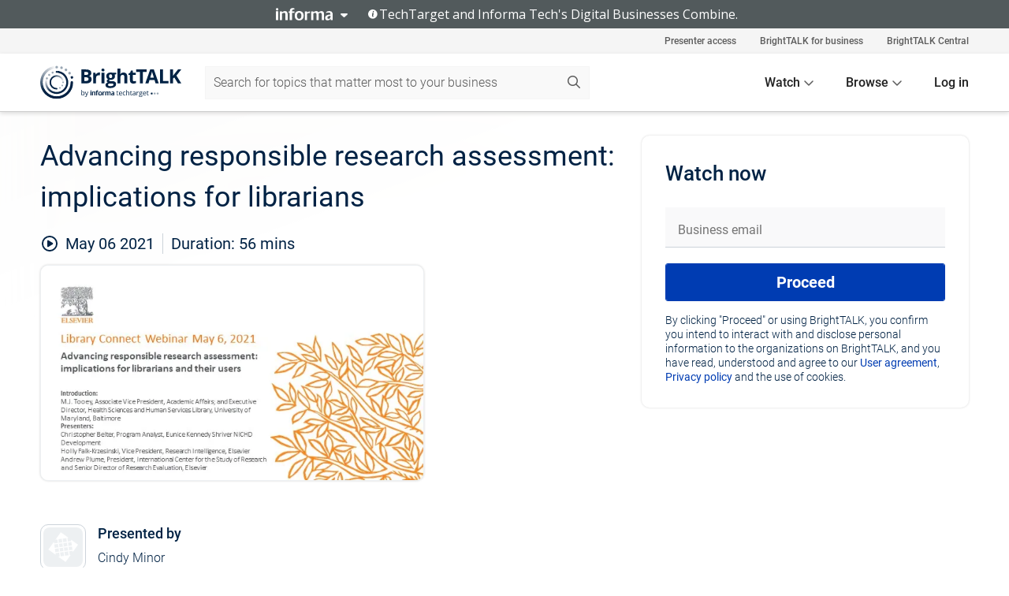

--- FILE ---
content_type: text/html; charset=utf-8
request_url: https://www.brighttalk.com/webcast/9995/476126
body_size: 14199
content:
<!DOCTYPE html><html lang="en"><head><meta charSet="utf-8"/><link rel="icon" type="image/png" href="https://assets.brighttalk.com/images/favicon.ico?nocache=1"/><link rel="apple-touch-icon" href="https://assets.brighttalk.com/images/favicon-apple-touch-icon.png?nocache=1"/><link rel="canonical" href="https://www.brighttalk.com/webcast/9995/476126"/><title>Advancing responsible research assessment: implications for librarians</title><meta name="description" content="Research assessment should not be centered solely on bibliometrics such as publication and citation metrics but should encompass other measures that add..."/><meta property="og:type" content="website"/><meta name="og:title" property="og:title" content="Advancing responsible research assessment: implications for librarians"/><meta name="og:description" property="og:description" content="Research assessment should not be centered solely on bibliometrics such as publication and citation metrics but should encompass other measures that address the broad range of assessment-related questions. These cover research inputs, outputs and outcomes, such as funding, collaboration, usage, commercialization and the adoption of innovation. As more diverse data sources and metrics are used, a richer and more informative picture of research emerges.

The International Center for the Study of Research (ICSR) was established by Elsevier in 2019 with a mission to further the study of research and thus to contribute to the evidence base supporting the practice of research strategy, evaluation and policy. In 2020, ICSR and Elsevier signed the Declaration on Research Assessment (DORA) and endorsed the Leiden Manifesto for Research Metrics, two internationally-recognized statements of best practice in responsible research assessment.

In this Library Connect webinar, Christopher Belter will discuss what responsible research assessment might look like in practice for a large biomedical funding agency. ICSR staff members Andrew Plume and Holly Falk-Krzesinski will then discuss the recommendations of both DORA and the Leiden Manifesto and their implications for Elsevier as well as for librarians and their users.

Introduction:    
M.J. Tooey, Associate Vice President, Academic Affairs and Executive Director, Health Sciences and Human Services Library, University of Maryland, Baltimore
Presenters:         
Christopher Belter, Program Analyst, Eunice Kennedy Shriver NICHD Development                             
Holly Falk-Krzesinski, Vice President, Research Intelligence, Elsevier
Andrew Plume, President, International Center for the Study of Research; and Senior Director of Research Evaluation, Elsevier"/><meta property="og:site_name" content="BrightTALK"/><meta property="og:url" content="https://www.brighttalk.com/webcast/9995/476126"/><meta name="brighttalk-channel-id" content="9995"/><meta name="brighttalk-page-architecture" content="react"/><meta name="brighttalk-page-name" content="webcast"/><meta name="brighttalk-content-status" content="recorded"/><meta name="brighttalk-community" content="IT Security"/><meta name="brighttalk-community-parent" content="Information Technology"/><meta name="twitter:card" content="summary"/><meta name="twitter:title" content="Advancing responsible research assessment: implications for librarians"/><meta name="twitter:description" content="Research assessment should not be centered solely on bibliometrics such as publication and citation metrics but should encompass other measures that address the broad range of assessment-related questions. These cover research inputs, outputs and outcomes, such as funding, collaboration, usage, commercialization and the adoption of innovation. As more diverse data sources and metrics are used, a richer and more informative picture of research emerges.

The International Center for the Study of Research (ICSR) was established by Elsevier in 2019 with a mission to further the study of research and thus to contribute to the evidence base supporting the practice of research strategy, evaluation and policy. In 2020, ICSR and Elsevier signed the Declaration on Research Assessment (DORA) and endorsed the Leiden Manifesto for Research Metrics, two internationally-recognized statements of best practice in responsible research assessment.

In this Library Connect webinar, Christopher Belter will discuss what responsible research assessment might look like in practice for a large biomedical funding agency. ICSR staff members Andrew Plume and Holly Falk-Krzesinski will then discuss the recommendations of both DORA and the Leiden Manifesto and their implications for Elsevier as well as for librarians and their users.

Introduction:    
M.J. Tooey, Associate Vice President, Academic Affairs and Executive Director, Health Sciences and Human Services Library, University of Maryland, Baltimore
Presenters:         
Christopher Belter, Program Analyst, Eunice Kennedy Shriver NICHD Development                             
Holly Falk-Krzesinski, Vice President, Research Intelligence, Elsevier
Andrew Plume, President, International Center for the Study of Research; and Senior Director of Research Evaluation, Elsevier"/><meta name="twitter:site" content="BrightTALK"/><meta name="twitter:creator" content=""/><meta property="og:image" content="https://cdn.brighttalk.com/ams/california/images/communication/san/476126/preview_1620277671.png?width=640&amp;height=360"/><meta name="twitter:image" content="https://cdn.brighttalk.com/ams/california/images/communication/san/476126/preview_1620277671.png?width=640&amp;height=360"/><meta name="viewport" content="initial-scale=1.0, width=device-width"/><meta name="robots" content="index,follow"/><script type="application/ld+json">{"@context":"https://schema.org","@type":"Event","name":"Advancing responsible research assessment: implications for librarians","description":"Research assessment should not be centered solely on bibliometrics such as publication and citation metrics but should encompass other measures that address the broad range of assessment-related questions. These cover research inputs, outputs and outcomes, such as funding, collaboration, usage, commercialization and the adoption of innovation. As more diverse data sources and metrics are used, a richer and more informative picture of research emerges.\n\nThe International Center for the Study of Research (ICSR) was established by Elsevier in 2019 with a mission to further the study of research and thus to contribute to the evidence base supporting the practice of research strategy, evaluation and policy. In 2020, ICSR and Elsevier signed the Declaration on Research Assessment (DORA) and endorsed the Leiden Manifesto for Research Metrics, two internationally-recognized statements of best practice in responsible research assessment.\n\nIn this Library Connect webinar, Christopher Belter will discuss what responsible research assessment might look like in practice for a large biomedical funding agency. ICSR staff members Andrew Plume and Holly Falk-Krzesinski will then discuss the recommendations of both DORA and the Leiden Manifesto and their implications for Elsevier as well as for librarians and their users.\n\nIntroduction:    \nM.J. Tooey, Associate Vice President, Academic Affairs and Executive Director, Health Sciences and Human Services Library, University of Maryland, Baltimore\nPresenters:         \nChristopher Belter, Program Analyst, Eunice Kennedy Shriver NICHD Development                             \nHolly Falk-Krzesinski, Vice President, Research Intelligence, Elsevier\nAndrew Plume, President, International Center for the Study of Research; and Senior Director of Research Evaluation, Elsevier","about":"Research assessment should not be centered solely on bibliometrics such as publication and citation metrics but should encompass other measures that address the broad range of assessment-related questions. These cover research inputs, outputs and outcomes, such as funding, collaboration, usage, commercialization and the adoption of innovation. As more diverse data sources and metrics are used, a richer and more informative picture of research emerges.\n\nThe International Center for the Study of Research (ICSR) was established by Elsevier in 2019 with a mission to further the study of research and thus to contribute to the evidence base supporting the practice of research strategy, evaluation and policy. In 2020, ICSR and Elsevier signed the Declaration on Research Assessment (DORA) and endorsed the Leiden Manifesto for Research Metrics, two internationally-recognized statements of best practice in responsible research assessment.\n\nIn this Library Connect webinar, Christopher Belter will discuss what responsible research assessment might look like in practice for a large biomedical funding agency. ICSR staff members Andrew Plume and Holly Falk-Krzesinski will then discuss the recommendations of both DORA and the Leiden Manifesto and their implications for Elsevier as well as for librarians and their users.\n\nIntroduction:    \nM.J. Tooey, Associate Vice President, Academic Affairs and Executive Director, Health Sciences and Human Services Library, University of Maryland, Baltimore\nPresenters:         \nChristopher Belter, Program Analyst, Eunice Kennedy Shriver NICHD Development                             \nHolly Falk-Krzesinski, Vice President, Research Intelligence, Elsevier\nAndrew Plume, President, International Center for the Study of Research; and Senior Director of Research Evaluation, Elsevier","startDate":"2021-05-06T15:00:00Z","endDate":"2021-05-06T15:00:56.000Z","url":"https://www.brighttalk.com/webcast/9995/476126","duration":"PT0H0M56S","location":{"@type":"VirtualLocation","name":"BrightTALK","url":"https://www.brighttalk.com/webcast/9995/476126","description":"Research assessment should not be centered solely on bibliometrics such as publication and citation metrics but should encompass other measures that address the broad range of assessment-related questions. These cover research inputs, outputs and outcomes, such as funding, collaboration, usage, commercialization and the adoption of innovation. As more diverse data sources and metrics are used, a richer and more informative picture of research emerges.\n\nThe International Center for the Study of Research (ICSR) was established by Elsevier in 2019 with a mission to further the study of research and thus to contribute to the evidence base supporting the practice of research strategy, evaluation and policy. In 2020, ICSR and Elsevier signed the Declaration on Research Assessment (DORA) and endorsed the Leiden Manifesto for Research Metrics, two internationally-recognized statements of best practice in responsible research assessment.\n\nIn this Library Connect webinar, Christopher Belter will discuss what responsible research assessment might look like in practice for a large biomedical funding agency. ICSR staff members Andrew Plume and Holly Falk-Krzesinski will then discuss the recommendations of both DORA and the Leiden Manifesto and their implications for Elsevier as well as for librarians and their users.\n\nIntroduction:    \nM.J. Tooey, Associate Vice President, Academic Affairs and Executive Director, Health Sciences and Human Services Library, University of Maryland, Baltimore\nPresenters:         \nChristopher Belter, Program Analyst, Eunice Kennedy Shriver NICHD Development                             \nHolly Falk-Krzesinski, Vice President, Research Intelligence, Elsevier\nAndrew Plume, President, International Center for the Study of Research; and Senior Director of Research Evaluation, Elsevier","image":"https://cdn.brighttalk.com/ams/california/images/communication/san/476126/preview_1620277671.png?width=640&amp;height=360"},"image":"https://cdn.brighttalk.com/ams/california/images/communication/san/476126/preview_1620277671.png?width=640&amp;height=360","performer":"Cindy Minor","organizer":{"@type":"Organization","name":"Library Connect","description":"Library Connect webinars feature library professionals, researchers and product experts. In the series, they discuss best practices, professional experiences, and new trends and topics within library and information science.","url":"https://www.elsevier.com/connect/library-connect/webinars"},"eventAttendanceMode":"OnlineEventAttendanceMode","eventStatus":"EventScheduled","aggregateRating":{"@type":"AggregateRating","bestRating":"5","worstRating":"1","ratingValue":"4.8","ratingCount":"9"}}</script><script async="" src="https://unpkg.com/date-time-format-timezone@latest/build/browserified/date-time-format-timezone-complete-min.js"></script><style type="text/css">

    #cmp-banner {
      position: fixed;
      bottom: 0;
      left: 0;
      z-index: 1200;
    }
    @media (min-width: 960px) {
      #cmp-banner {
        bottom: 20px;
        left: 20px;
      }
    }
    #cmp-banner:empty {
      display: none;
    }

  </style><script type="text/javascript">
	"use strict";function _typeof(t){return(_typeof="function"==typeof Symbol&&"symbol"==typeof Symbol.iterator?function(t){return typeof t}:function(t){return t&&"function"==typeof Symbol&&t.constructor===Symbol&&t!==Symbol.prototype?"symbol":typeof t})(t)}!function(){var t=function(){var t,e,o=[],n=window,r=n;for(;r;){try{if(r.frames.__tcfapiLocator){t=r;break}}catch(t){}if(r===n.top)break;r=r.parent}t||(!function t(){var e=n.document,o=!!n.frames.__tcfapiLocator;if(!o)if(e.body){var r=e.createElement("iframe");r.style.cssText="display:none",r.name="__tcfapiLocator",e.body.appendChild(r)}else setTimeout(t,5);return!o}(),n.__tcfapi=function(){for(var t=arguments.length,n=new Array(t),r=0;r<t;r++)n[r]=arguments[r];if(!n.length)return o;"setGdprApplies"===n[0]?n.length>3&&2===parseInt(n[1],10)&&"boolean"==typeof n[3]&&(e=n[3],"function"==typeof n[2]&&n[2]("set",!0)):"ping"===n[0]?"function"==typeof n[2]&&n[2]({gdprApplies:e,cmpLoaded:!1,cmpStatus:"stub"}):o.push(n)},n.addEventListener("message",(function(t){var e="string"==typeof t.data,o={};if(e)try{o=JSON.parse(t.data)}catch(t){}else o=t.data;var n="object"===_typeof(o)&&null!==o?o.__tcfapiCall:null;n&&window.__tcfapi(n.command,n.version,(function(o,r){var a={__tcfapiReturn:{returnValue:o,success:r,callId:n.callId}};t&&t.source&&t.source.postMessage&&t.source.postMessage(e?JSON.stringify(a):a,"*")}),n.parameter)}),!1))};"undefined"!=typeof module?module.exports=t:t()}();

	(function () { var e = false; var c = window; var t = document; function r() { if (!c.frames["__uspapiLocator"]) { if (t.body) { var a = t.body; var e = t.createElement("iframe"); e.style.cssText = "display:none"; e.name = "__uspapiLocator"; a.appendChild(e) } else { setTimeout(r, 5) } } } r(); function p() { var a = arguments; __uspapi.a = __uspapi.a || []; if (!a.length) { return __uspapi.a } else if (a[0] === "ping") { a[2]({ gdprAppliesGlobally: e, cmpLoaded: false }, true) } else { __uspapi.a.push([].slice.apply(a)) } } function l(t) { var r = typeof t.data === "string"; try { var a = r ? JSON.parse(t.data) : t.data; if (a.__cmpCall) { var n = a.__cmpCall; c.__uspapi(n.command, n.parameter, function (a, e) { var c = { __cmpReturn: { returnValue: a, success: e, callId: n.callId } }; t.source.postMessage(r ? JSON.stringify(c) : c, "*") }) } } catch (a) { } } if (typeof __uspapi !== "function") { c.__uspapi = p; __uspapi.msgHandler = l; c.addEventListener("message", l, false) } })();

	window.__gpp_addFrame=function(e){if(!window.frames[e])if(document.body){var t=document.createElement("iframe");t.style.cssText="display:none",t.name=e,document.body.appendChild(t)}else window.setTimeout(window.__gpp_addFrame,10,e)},window.__gpp_stub=function(){var e=arguments;if(__gpp.queue=__gpp.queue||[],__gpp.events=__gpp.events||[],!e.length||1==e.length&&"queue"==e[0])return __gpp.queue;if(1==e.length&&"events"==e[0])return __gpp.events;var t=e[0],p=e.length>1?e[1]:null,s=e.length>2?e[2]:null;if("ping"===t)p({gppVersion:"1.1",cmpStatus:"stub",cmpDisplayStatus:"hidden",signalStatus:"not ready",supportedAPIs:["2:tcfeuv2","5:tcfcav1","6:uspv1","7:usnatv1","8:uscav1","9:usvav1","10:uscov1","11:usutv1","12:usctv1"],cmpId:0,sectionList:[],applicableSections:[],gppString:"",parsedSections:{}},!0);else if("addEventListener"===t){"lastId"in __gpp||(__gpp.lastId=0),__gpp.lastId++;var n=__gpp.lastId;__gpp.events.push({id:n,callback:p,parameter:s}),p({eventName:"listenerRegistered",listenerId:n,data:!0,pingData:{gppVersion:"1.1",cmpStatus:"stub",cmpDisplayStatus:"hidden",signalStatus:"not ready",supportedAPIs:["2:tcfeuv2","5:tcfcav1","6:uspv1","7:usnatv1","8:uscav1","9:usvav1","10:uscov1","11:usutv1","12:usctv1"],cmpId:0,sectionList:[],applicableSections:[],gppString:"",parsedSections:{}}},!0)}else if("removeEventListener"===t){for(var a=!1,i=0;i<__gpp.events.length;i++)if(__gpp.events[i].id==s){__gpp.events.splice(i,1),a=!0;break}p({eventName:"listenerRemoved",listenerId:s,data:a,pingData:{gppVersion:"1.1",cmpStatus:"stub",cmpDisplayStatus:"hidden",signalStatus:"not ready",supportedAPIs:["2:tcfeuv2","5:tcfcav1","6:uspv1","7:usnatv1","8:uscav1","9:usvav1","10:uscov1","11:usutv1","12:usctv1"],cmpId:0,sectionList:[],applicableSections:[],gppString:"",parsedSections:{}}},!0)}else"hasSection"===t?p(!1,!0):"getSection"===t||"getField"===t?p(null,!0):__gpp.queue.push([].slice.apply(e))},window.__gpp_msghandler=function(e){var t="string"==typeof e.data;try{var p=t?JSON.parse(e.data):e.data}catch(e){p=null}if("object"==typeof p&&null!==p&&"__gppCall"in p){var s=p.__gppCall;window.__gpp(s.command,(function(p,n){var a={__gppReturn:{returnValue:p,success:n,callId:s.callId}};e.source.postMessage(t?JSON.stringify(a):a,"*")}),"parameter"in s?s.parameter:null,"version"in s?s.version:"1.1")}},"__gpp"in window&&"function"==typeof window.__gpp||(window.__gpp=window.__gpp_stub,window.addEventListener("message",window.__gpp_msghandler,!1),window.__gpp_addFrame("__gppLocator"));

	window._sp_queue = [];
	window._sp_ = {
		config: {
			accountId: 370,
			baseEndpoint: 'https://cdn.privacy-mgmt.com',
			usnat: {
					 includeUspApi: true
			  },

			gdpr: { },
			events: {
				onMessageChoiceSelect: function (message_type, choice_id, choice_type_id) {

					// Code to make 'Accept' and 'Reject' buttons work in the CPPA banner
					if (message_type === "usnat") {
						console.log(choice_type_id);
						if (choice_type_id === 11 || choice_type_id === 13) {
							document.getElementById("cmp-banner").style.display = "none";
						}
						if (choice_type_id === 11) {
							localStorage.setItem("acceptconsent", "true");
						} else {
							localStorage.setItem("acceptconsent", "false");
						}
					} else {
						if (choice_type_id === 11) {
							localStorage.setItem("acceptconsent", "true");
						} else {
							localStorage.setItem("acceptconsent", "false");
						}
					}

				},
				onMessageReady: function() {
					console.log('[event] onMessageReady', arguments);
				},
				onMessageChoiceError: function() {
					console.log('[event] onMessageChoiceError', arguments);
				},
				onPrivacyManagerAction: function() {
					console.log('[event] onPrivacyManagerAction', arguments);
				},
				onPMCancel: function() {
					console.log('[event] onPMCancel', arguments);
				},
				onMessageReceiveData: function() {
					console.log('[event] onMessageReceiveData', arguments);
				},
				onSPPMObjectReady: function() {
					console.log('[event] onSPPMObjectReady', arguments);
				},
				onConsentReady: function (message_type, choice_type_id, choice_id, consentUUID, euconsent) {
					console.log('[event] onConsentReady', arguments);
				},
				onError: function() {
					console.log('[event] onError', arguments);
				},
			}
		}
	}
	</script><script src="https://cdn.privacy-mgmt.com/unified/wrapperMessagingWithoutDetection.js" async=""></script><meta name="next-head-count" content="31"/><script type="text/javascript">

    window.dataLayer = window.dataLayer || [];
    function gtag() { dataLayer.push(arguments); }

    //default behavior
    gtag('consent', 'default', {
      'ad_storage': 'granted',
      'analytics_storage': 'granted',
      'wait_for_update': 500
    });

    //behavior specific for end-users in the EEA
    gtag('consent', 'default', {
      'ad_storage': 'denied',
      'analytics_storage': 'denied',
      'region': ['BE', 'BG', 'CZ', 'DK', 'CY', 'LV', 'LT', 'LU', 'ES', 'FR', 'HR', 'IT', 'PL', 'PT', 'RO', 'SI', 'HU', 'MT', 'NL', 'AT', 'IS', 'LI', 'NO', 'SK', 'FI', 'SE', 'DE', 'EE', 'IE', 'EL'],
      'wait_for_update': 500
    });

  </script><script id="gtmScript" nonce="">(function(w,d,s,l,i){w[l]=w[l]||[];w[l].push({'gtm.start':
                    new Date().getTime(),event:'gtm.js'});var f=d.getElementsByTagName(s)[0],
                    j=d.createElement(s),dl=l!='dataLayer'?'&l='+l:'';j.async=true;j.src=
                    'https://www.googletagmanager.com/gtm.js?id='+i+dl;var n=d.querySelector('[nonce]');
                    n&&j.setAttribute('nonce',n.nonce||n.getAttribute('nonce'));f.parentNode.insertBefore(j,f);
                    })(window,document,'script','dataLayer','GTM-NCXH7DF');</script><meta name="brighttalk-build"/><script type="module" src="https://www.brighttalk.com/globalauth-helpercomponent/globalauth-helpercomponent.esm.js"></script><link rel="preload" href="/webcast/_next/static/css/4408fd0edb7eefd9.css" as="style"/><link rel="stylesheet" href="/webcast/_next/static/css/4408fd0edb7eefd9.css" data-n-g=""/><link rel="preload" href="/webcast/_next/static/css/158a9c16079e2671.css" as="style"/><link rel="stylesheet" href="/webcast/_next/static/css/158a9c16079e2671.css" data-n-p=""/><link rel="preload" href="/webcast/_next/static/css/ce5fea244d2c7257.css" as="style"/><link rel="stylesheet" href="/webcast/_next/static/css/ce5fea244d2c7257.css"/><noscript data-n-css=""></noscript><script defer="" nomodule="" src="/webcast/_next/static/chunks/polyfills-c67a75d1b6f99dc8.js"></script><script defer="" src="/webcast/_next/static/chunks/479.00bec7571fc3660a.js"></script><script src="/webcast/_next/static/chunks/webpack-8f384170bb4dc6de.js" defer=""></script><script src="/webcast/_next/static/chunks/framework-aeb85a5e071ca0cb.js" defer=""></script><script src="/webcast/_next/static/chunks/main-c05ad2e766969304.js" defer=""></script><script src="/webcast/_next/static/chunks/pages/_app-88b1430bbcaffaa8.js" defer=""></script><script src="/webcast/_next/static/chunks/ad54e6ef-baf8410d2a54234b.js" defer=""></script><script src="/webcast/_next/static/chunks/28455a0b-f262a48674952fe5.js" defer=""></script><script src="/webcast/_next/static/chunks/94-0fcdae1b49b3bd17.js" defer=""></script><script src="/webcast/_next/static/chunks/245-c192ff7fc3392b81.js" defer=""></script><script src="/webcast/_next/static/chunks/9-0a25cac403357889.js" defer=""></script><script src="/webcast/_next/static/chunks/pages/%5BchannelId%5D/%5BwebcastId%5D-dae8f30be3eaa549.js" defer=""></script><script src="/webcast/_next/static/2998/_buildManifest.js" defer=""></script><script src="/webcast/_next/static/2998/_ssgManifest.js" defer=""></script><style id="__jsx-1780998732">.previewImg.jsx-1780998732{background:url(https://cdn.brighttalk.com/ams/california/images/communication/san/476126/preview_1620277671.png?width=640&height=360)center center no-repeat;-webkit-filter:blur(4rem)grayscale(30%);filter:blur(4rem)grayscale(30%);opacity:.17;-webkit-background-size:cover;-moz-background-size:cover;-o-background-size:cover;background-size:cover;width:100%;height:100%;-webkit-transform:scale(1.1);-moz-transform:scale(1.1);-ms-transform:scale(1.1);-o-transform:scale(1.1);transform:scale(1.1)}</style></head><body><noscript><iframe src="https://www.googletagmanager.com/ns.html?id=GTM-NCXH7DF"
                height="0" width="0" style="display:none;visibility:hidden"></iframe></noscript><div id="__next"> <div class="InformaBanner_light__oav1_ InformaBanner_banner__5OVWh"><div class="InformaBanner_container__lAm_Y"><div class="InformaBanner_line-message__vc5WN"><button class="InformaBanner_btn-toggle__6eadl"><img class="InformaBanner_logo-text__5ZhoW" src="[data-uri]" alt="Informa Logo"/><img class="InformaBanner_icon-downArrow__iK5Eo" src="[data-uri]" alt="Toggle"/></button><p><img class="InformaBanner_icon-info__cbp6P" src="[data-uri]" alt="Info"/><span class="">TechTarget and Informa Tech&#x27;s Digital Businesses Combine.</span></p></div><div class="InformaBanner_expanded-message-detail__ZfXMh"><p class="InformaBanner_en__B2IaO InformaBanner_lead-copy__kkQ9H"><span class="">Together, we power an unparalleled network of 220+ online properties covering 10,000+ granular topics, serving an audience of 50+ million professionals with original, objective content from trusted sources. We help you gain critical insights and make more informed decisions across your business priorities.</span></p></div></div></div><div class="PageContent_app__Tw3yY"><div id="cmp-banner"></div><div class="ClientHeader_ClientHeader__Yhcmr ClientHeader_ClientHeader-basics__Tkt9O" data-preview-img="https://cdn.brighttalk.com/ams/california/images/communication/san/476126/preview_1620277671.png?width=640&amp;height=360" aria-hidden="true" data-bdd="client-header"><div class="jsx-1780998732 previewImg"></div><div class="ClientHeader_ClientHeader--Gradient___ql1Q ClientHeader_ClientHeader-basics__Tkt9O"></div></div><span><div class="GlobalHeader_global-header__7RU_n"><link rel="modulepreload" href="https://www.brighttalk.com/webcomponent/dist/brighttalk-web-components/brighttalk-web-components.esm.js"/></div></span><div class="Container_Container__cJtME PageContent_Player-Content__cuHLP"><main class="PageContent_Player-Content-Main__dT2hM" id="bt-player-content-main"><section class="Section_Section30__FyFjI"><h1 class="globalStyle_hnr__RgsYz" data-bdd="player-webcast-title">Advancing responsible research assessment: implications for librarians</h1><section class="Section_Section10__MY7SZ WebcastHeader_WebcastHeader-Subheader-Container__eoyOs" data-bdd="player-webcast-content"><div class="WebcastHeader_WebcastHeaders-wrap__ub947"><div class="WebcastHeader_WebcastHeader-Subheader__2hOd6"><div class="WebcastHeader_WebcastHeader-date-time-wrap__5DSIB"><time class="WebcastHeader_WebcastHeader-Duration__Ojp_n" data-bdd="player-webcast-duration" dateTime="56m"><span>Duration: </span><span>56<!-- --> mins</span></time></div></div><div class="WebcastHeader_WebcastHeader-Extra__mYsCW"></div></div></section><section class="Section_Section40__iljNL DefaultWebcastContent_DefaultWebcastContent--pad-right__m0r9W"><div class="PlayerPlaceholder_outer__erL98" data-bdd="player-placeholder"><div class="PlayerPlaceholder_PlayerPlaceholder__E0yEP" id="default-placeholder"><div style="--aspect-ratio:(16/9)" data-bdd="thumbnail-container" class="Thumbnail_thumbnail__nQlEr Thumbnail_thumbnail--small__tLn5m thumbnail PlayerPlaceholder_PlayerPlaceholder-ThumbnailIE__p2acC PlayerPlaceholder_PlayerPlaceholder--max-height__ylfXH PlayerPlaceholder_PlayerNoCrusor__AAgzp"><img src="https://cdn.brighttalk.com/ams/california/images/communication/san/476126/preview_1620277671.png?width=640&amp;height=360" alt="" class="Thumbnail_thumbnail-img__Odh48" data-bdd="player-placeholder-thumbnail" width="647" height="364"/></div></div></div></section><section data-bdd="player-details"><article class="DefaultWebcastContent_DefaultWebcastContent-article__NVTL1"><div class="DefaultWebcastContent_DefaultWebcastContent-ChannelLogo__PbB1y" data-bdd="player-channel-logo" aria-hidden="true"><div class="DefaultWebcastContent_Channel-Image-Wrapper__BBPXC"><img alt="Library Connect" loading="lazy" width="300" height="300" decoding="async" data-nimg="1" class="img-fluid h-100 w-100" style="color:transparent" src="/webcast/images/placeholders/brand-logo.svg"/></div></div><div class="DefaultWebcastContent_DefaultWebcastContent-Presented__pye_R"><h2 class="DefaultWebcastContent_DefaultWebcastContent-Header3__AZoDj">Presented by</h2><p class="DefaultWebcastContent_DefaultWebcastContent-P__e8prc" data-bdd="player-presenter">Cindy Minor</p></div></article><article><h2 class="DefaultWebcastContent_DefaultWebcastContent-Header3__AZoDj">About this talk</h2><div class="DefaultWebcastContent_DefaultWebcastContent-P__e8prc" data-bdd="player-body"><div class="Markdown_Markdown__kIRZG">Research assessment should not be centered solely on bibliometrics such as publication and citation metrics but should encompass other measures that address the broad range of assessment-related questions. These cover research inputs, outputs and outcomes, such as funding, collaboration, usage, commercialization and the adoption of innovation. As more diverse data sources and metrics are used, a richer and more informative picture of research emerges.

The International Center for the Study of Research (ICSR) was established by Elsevier in 2019 with a mission to further the study of research and thus to contribute to the evidence base supporting the practice of research strategy, evaluation and policy. In 2020, ICSR and Elsevier signed the Declaration on Research Assessment (DORA) and endorsed the Leiden Manifesto for Research Metrics, two internationally-recognized statements of best practice in responsible research assessment.

In this Library Connect webinar, Christopher Belter will discuss what responsible research assessment might look like in practice for a large biomedical funding agency. ICSR staff members Andrew Plume and Holly Falk-Krzesinski will then discuss the recommendations of both DORA and the Leiden Manifesto and their implications for Elsevier as well as for librarians and their users.

Introduction:    
M.J. Tooey, Associate Vice President, Academic Affairs and Executive Director, Health Sciences and Human Services Library, University of Maryland, Baltimore
Presenters:         
Christopher Belter, Program Analyst, Eunice Kennedy Shriver NICHD Development                             
Holly Falk-Krzesinski, Vice President, Research Intelligence, Elsevier
Andrew Plume, President, International Center for the Study of Research; and Senior Director of Research Evaluation, Elsevier</div></div></article></section></section><div class="ChannelInfo_channel-info-container__qA1DZ"><div class="ChannelInfo_horizontal-card__Zig9Q mb-4 row"><div class="ChannelInfo_channel-info-wrapper__M9Baq"><div class="col-md-4 ChannelInfo_channel-info-image__OBxNW"><div class="ChannelInfo_card-image-wrapper__AFlnA"><a href="https://www.brighttalk.com/channel/9995/" title="Visit Library Connect&#x27;s channel" data-bdd="channel-info-channel-link"><img alt="Library Connect" loading="lazy" width="300" height="300" decoding="async" data-nimg="1" class="img-fluid h-100 w-100 ChannelInfo_card-image__xy9wa" style="color:transparent" src="/webcast/images/placeholders/brand-logo.svg"/></a></div></div><div class="ChannelInfo_card-body__Cm7rx col-md-8"><a href="https://www.brighttalk.com/channel/9995/" title="Visit Library Connect&#x27;s channel" data-bdd="channel-info-channel-link" class="ChannelInfo_card-title-link__erJbG"><h2 class="ChannelInfo_card-title__uZ534">Library Connect</h2></a><div class="ChannelInfo_card-statistics__HDPkB"><span data-bdd="channel-info-subscribers">28738<!-- --> subscribers</span><span><span class="ChannelInfo_text-divider__IdRn6"></span>9<!-- --> talks</span></div><div class="ChannelInfo_card-strapline__hBp5d"><span width="0"><span></span><span>Partnering with the Library Community</span><span style="position:fixed;visibility:hidden;top:0;left:0">…</span></span></div><div class="ChannelInfo_card-description__vs4sW"><span width="0"><span></span><span>Library Connect webinars feature library professionals, researchers and product experts. In the series, they discuss best practices, professional experiences, and new trends and topics within library and information science.</span><span style="position:fixed;visibility:hidden;top:0;left:0">…</span></span></div></div></div></div></div><section class="Section_Section30__FyFjI RelatedTopics_RelatedTopics__J973v" data-bdd="related-topic"><div class="RelatedTopics_RelatedTopics-Label__Qc2fT" data-bdd="related-topic-header">Related topics</div><div class="RelatedTopics_RelatedTopics-Items__VQabW" data-bdd="related-topic-items"><a href="https://www.brighttalk.com/topic/libraries" class="RelatedTopics_RelatedTopics-Link__p7ZnJ" data-bdd="related-topic-0-link"><div class="RelatedTopics_RelatedTopics-Item__T42J0" data-bdd="related-topic-0-text">Libraries</div></a></div></section></main><aside class="PageContent_Player-Content-Aside__ejqAg"><div class="SidePanel_form-wrapper__XAlVE"><div class="SidePanel_globalauth-wrapper__fRQUj"><div class="SidePanel_spinner-wrapper__vIlwe"><div class="GlobalAuthSkeleton_wrapper__bWg5s"><div class="GlobalAuthSkeleton_skeleton-loader-item__QXrVE GlobalAuthSkeleton_heading__oXy64"></div><div class="GlobalAuthSkeleton_skeleton-loader-item__QXrVE GlobalAuthSkeleton_input__q43DK"></div><div class="GlobalAuthSkeleton_skeleton-loader-item__QXrVE GlobalAuthSkeleton_button__Ji96E"></div><div class="GlobalAuthSkeleton_skeleton-loader-item__QXrVE GlobalAuthSkeleton_text___CPXT"></div><div class="GlobalAuthSkeleton_privacy-text__U75_Y"><div class="GlobalAuthSkeleton_skeleton-loader-item__QXrVE GlobalAuthSkeleton_text___CPXT"></div><div class="GlobalAuthSkeleton_skeleton-loader-item__QXrVE GlobalAuthSkeleton_text___CPXT"></div><div class="GlobalAuthSkeleton_skeleton-loader-item__QXrVE GlobalAuthSkeleton_text___CPXT"></div><div class="GlobalAuthSkeleton_skeleton-loader-item__QXrVE GlobalAuthSkeleton_text___CPXT"></div><div class="GlobalAuthSkeleton_skeleton-loader-item__QXrVE GlobalAuthSkeleton_text-1__a9eLg"></div></div></div></div></div></div></aside></div><div class="global-footer"><style>
       .global-footer {
			background-color: #283857;
			min-height: 394px;
		}
      </style></div><script src="https://www.brighttalk.com/webcomponent/dist/techtarget-informa-banner/techtarget-informa-footer.js?v=1.0.0"></script><techtarget-informa-footer theme="light" language="en"></techtarget-informa-footer></div> </div><script id="__NEXT_DATA__" type="application/json">{"props":{"pageProps":{"channelId":"9995","webcastId":"476126","channel":{"id":9995,"statistics":{"upcomingCommunications":"0","liveCommunications":"0","recordedCommunications":"9","subscribers":"28738","viewedSeconds":"61310923"},"channelName":"Library Connect","channelUrl":"https://www.elsevier.com/connect/library-connect/webinars","channelDescription":"Library Connect webinars feature library professionals, researchers and product experts. In the series, they discuss best practices, professional experiences, and new trends and topics within library and information science.","strapLine":"Partnering with the Library Community","visibility":"included","channelImg":"","locale":"en-US","showAttendees":false,"showShare":true,"showSocial":true},"webcast":{"id":476126,"channel":{"id":9995},"title":"Advancing responsible research assessment: implications for librarians","description":"Research assessment should not be centered solely on bibliometrics such as publication and citation metrics but should encompass other measures that address the broad range of assessment-related questions. These cover research inputs, outputs and outcomes, such as funding, collaboration, usage, commercialization and the adoption of innovation. As more diverse data sources and metrics are used, a richer and more informative picture of research emerges.\n\nThe International Center for the Study of Research (ICSR) was established by Elsevier in 2019 with a mission to further the study of research and thus to contribute to the evidence base supporting the practice of research strategy, evaluation and policy. In 2020, ICSR and Elsevier signed the Declaration on Research Assessment (DORA) and endorsed the Leiden Manifesto for Research Metrics, two internationally-recognized statements of best practice in responsible research assessment.\n\nIn this Library Connect webinar, Christopher Belter will discuss what responsible research assessment might look like in practice for a large biomedical funding agency. ICSR staff members Andrew Plume and Holly Falk-Krzesinski will then discuss the recommendations of both DORA and the Leiden Manifesto and their implications for Elsevier as well as for librarians and their users.\n\nIntroduction:    \nM.J. Tooey, Associate Vice President, Academic Affairs and Executive Director, Health Sciences and Human Services Library, University of Maryland, Baltimore\nPresenters:         \nChristopher Belter, Program Analyst, Eunice Kennedy Shriver NICHD Development                             \nHolly Falk-Krzesinski, Vice President, Research Intelligence, Elsevier\nAndrew Plume, President, International Center for the Study of Research; and Senior Director of Research Evaluation, Elsevier","presenter":"Cindy Minor","duration":56,"keywords":"Libraries","start":"2021-05-06T15:00:00Z","entryTime":"2021-05-06T14:55:00Z","end":"","status":"recorded","timeZone":"America/New_York","url":"https://www.brighttalk.com/webcast/9995/476126","isGigCancelled":false,"previewImg":"https://cdn.brighttalk.com/ams/california/images/communication/san/476126/preview_1620277671.png?width=640\u0026height=360","topics":[{"title":"Libraries","url":"https://www.brighttalk.com/topic/libraries"}],"pageState":"ondemand","visibility":"public","syndication":{"syndicationOuts":[{"channel":{"id":10439}},{"channel":{"id":13703}},{"channel":{"id":13819}},{"channel":{"id":15611}},{"channel":{"id":18191}}]},"rating":4.8,"ratingCount":9},"summit":{"eventCount":0,"img":"","link":"","live":[],"onDemand":[],"showTracks":false,"summitDate":"","title":"","tracks":[],"upcoming":[],"target":"","type":""},"webcastCommunities":{"communities":[{"id":4,"title":"Information Technology","description":"As an IT professional, many of the problems you face are multifaceted, complex and don’t lend themselves to simple solutions. The information technology community features useful and free information technology resources. Join to browse thousands of videos and webinars on ITIL best practices, IT security strategy and more presented by leading CTOs, CIOs and other technology experts.","alias":"information-technology","entryCount":490681,"childCount":1,"enabled":true,"primary":false,"children":[{"id":27,"title":"IT Security","description":"The IT security community on BrightTALK is composed of more than 200,000 IT security professionals trading relevant information on software assurance, network security and mobile security. Join the conversation by watching on-demand and live information security webinars and asking questions of experts and industry leaders.","alias":"it-security","entryCount":80739,"childCount":0,"enabled":true,"primary":true}]}]},"channelFeed":[{"date":"2021-09-23T09:00:00.000Z","id":502281,"channelId":9995,"thumbnail":{"alt":"The secret power of information resources: Information mapping and ROI","url":"https://cdn.brighttalk.com/ams/california/images/communication/san/502281/preview_1632236253.png?width=640\u0026height=360"},"title":"The secret power of information resources: Information mapping and ROI","description":"Are you trying to break silos and show the value of a well-organized information center? \nJoin this webinar where Teresa Silveira, Affiliate Professor at Engineering Faculty, Oporto University will show how integrated management of information resources can speed up business development and boost innovation.\nInnovation happens when powerful information meets clearly defined goals and a will to change. The application of the information mapping technique is based on the evaluation of the nature,  need, potential usability, coverage, impact and return on investment (ROI). The enhancement of information resources is a strategic action that helps companies take full advantage of their intellectual capital and more easily achieve their business goals.\n\nFirst in Knowledge Culture Webinar series","link":"https://www.elsevier.com/connect/library-connect/webinars?commid=502281","status":"recorded","duration":3646},{"date":"2021-07-13T14:00:00.000Z","id":494975,"channelId":9995,"thumbnail":{"alt":"Best practice for access to library e-resources during the pandemic and beyond","url":"https://cdn.brighttalk.com/ams/california/images/communication/san/494975/preview_1626175738.png?width=640\u0026height=360"},"title":"Best practice for access to library e-resources during the pandemic and beyond","description":"Interested in an improved security experience and increased patron satisfaction and usage? \n\nJust like many libraries around the world, University of Johannesburg library struggled with providing their patrons with remote access to their subscribed resources throughout the prevailing months of the COVID-19 pandemic in 2020. This is until they decided to move to federated access by implementing OpenAthens to improve patrons’ access experience.\n\nJoin us on July 13, 2021 as Janina Van der Westhuizen, Head of Technical Services and her colleagues at University of Johannesburg share their patron access change management best practices and what the results have been so far. The session will be moderated by Kelechi Okere, Global Director, Seamless Access at Elsevier and we will also be joined by James Edwards, International Sales Manager at OpenAthens.\n\nThere will be time for Q \u0026 A  with the speakers so please come with any questions you may have.","link":"https://www.elsevier.com/connect/library-connect/webinars?commid=494975","status":"recorded","duration":3593},{"date":"2021-06-22T08:00:00.000Z","id":487138,"channelId":9995,"thumbnail":{"alt":"Hear how The University of Melbourne has transformed its patrons’ experience","url":"https://cdn.brighttalk.com/ams/california/images/communication/san/487138/preview_1622799127.png?width=640\u0026height=360"},"title":"Hear how The University of Melbourne has transformed its patrons’ experience","description":"In need of ideas of for transforming patron access to library e-resources during the pandemic and beyond?\n \nJoin us on June 22, 2021 for a talk with Caroline Gauld, Manager Discovery at The University of Melbourne, Mark Placito, Senior Director, Identity at Elsevier and Christos Skoutas,\nSenior Business Development Manager, OpenAthens.\nMark will moderate the discussion with Caroline about The University of Melbourne’s move to federated authentication-only to Elsevier resources using OpenAthens and the very positive impact of this move on patron experience and usage. \nCaroline will describe her organization’s set up, their library collection and the user experience research they did that led to the move to federated authentication-only  via OpenAthens.\nIt will be an open discussion so please come prepared with questions you might have.","link":"https://www.elsevier.com/connect/library-connect/webinars?commid=487138","status":"recorded","duration":3010},{"date":"2021-04-29T09:00:00.000Z","id":485103,"channelId":9995,"thumbnail":{"alt":"Mapping and Understanding Research Impact at the Convergence of Health Science","url":"https://cdn.brighttalk.com/ams/california/images/communication/san/485103/preview_1619688609.png?width=640\u0026height=360"},"title":"Mapping and Understanding Research Impact at the Convergence of Health Science","description":"tgff","link":"https://www.elsevier.com/connect/library-connect/webinars?commid=485103","status":"recorded","duration":1233},{"date":"2021-04-27T14:00:00.000Z","id":479994,"channelId":9995,"thumbnail":{"alt":"E-resource access beyond the pandemic: improving library patron experience","url":"https://cdn.brighttalk.com/ams/california/images/communication/san/479994/preview_1619508036.png?width=640\u0026height=360"},"title":"E-resource access beyond the pandemic: improving library patron experience","description":"Now more than ever libraries need to ensure their patrons can access electronic content when on and off campus. But how is this done in a secure, reliable, and efficient way? Can improved access to content improve learners and researcher’s engagement and academic results? \nPublishers and service providers support a range of access methods including federated access. But what is federated access and what are the benefits?\nIn this webinar, we will be exploring how OpenAthens can facilitate access to resources on and off campus focusing on:\n•\texactly what is meant by federated access\n•\twhy federated is the best choice for remote access \n•\tthe importance of a great user experience for increasing the usage of your digital library collections","link":"https://www.elsevier.com/connect/library-connect/webinars?commid=479994","status":"recorded","duration":2582},{"date":"2021-04-27T08:00:00.000Z","id":480104,"channelId":9995,"thumbnail":{"alt":"E-resource access beyond the pandemic: improving library patron experience ASEAN","url":"https://cdn.brighttalk.com/ams/california/images/communication/san/480104/preview_1619507235.png?width=640\u0026height=360"},"title":"E-resource access beyond the pandemic: improving library patron experience ASEAN","description":"Now more than ever libraries need to ensure their patrons can access electronic content when on and off campus. But how is this done in a secure, reliable, and efficient way? Can improved access to content improve learners and researcher’s engagement and academic results? \nPublishers and service providers support a range of access methods including federated access. But what is federated access and what are the benefits?\nIn this webinar, we will be exploring how OpenAthens can facilitate access to resources on and off campus focusing on:\n•\texactly what is meant by federated access\n•\twhy federated is the best choice for remote access \n•\tthe importance of a great user experience for increasing the usage of your digital library collections","link":"https://www.elsevier.com/connect/library-connect/webinars?commid=480104","status":"recorded","duration":2309},{"date":"2020-11-18T15:00:00.000Z","id":452012,"channelId":9995,"thumbnail":{"alt":"Making the IR Work for your Context, CCT College Dublin: A Case Study","url":"https://cdn.brighttalk.com/ams/california/images/communication/san/452012/preview_1605716088.png?width=640\u0026height=360"},"title":"Making the IR Work for your Context, CCT College Dublin: A Case Study","description":"A small team at CCT College Dublin was given a very big goal. A new IR and faculty profiling tool from Digital Commons was provided to enable strategic developments pertaining to institutional scholarly activity. In the span of little more than a year – and in the midst of COVID - Team CCT  has made quick strides in using their IR to underpin and showcase teaching and learning activities, student achievement, quality and enhancement projects, research activity (including student research), and sectoral engagement. Although in the relatively early stages of development, the IR is now successfully embedded across many institutional activities with further plans in the pipeline which will be explored in this webinar.\n\nDuring this one hour program we’ll cover the following topics:\n1.  Library Services and the IR Team at CCT College  \n2.  Tailoring IR Design To Your Context \n3.  Strategic Application of the IR at CCT \n4.   Student Work, A Catalyst for IR Engagement\n\nThere will be time for Q\u0026A so be ready for an engaging conversation","link":"https://www.elsevier.com/connect/library-connect/webinars?commid=452012","status":"recorded","duration":3441},{"date":"2020-10-22T15:00:00.000Z","id":444250,"channelId":9995,"thumbnail":{"alt":"Open science tools for discovering, promoting and sharing research","url":"https://cdn.brighttalk.com/ams/california/images/communication/san/444250/preview_1603383563.png?width=640\u0026height=360"},"title":"Open science tools for discovering, promoting and sharing research","description":"Librarians are powerful advocates for informing and engaging their researchers in the open science landscape. In this webinar, Elsevier product managers will present collaborative tools that enable your researchers to discover data, share scholarly insights, and improve their research outcomes.\n\n•Open data sets that support research collaboration across disciplines\n•Enhancing user experience for open access across research products \n•Driving the future of open science through partnerships \n•Building global visibility and impact with Diamond OA journals and OERs\n•Open access options for sharing early stage research and preprints \n\nPresenters:\n\nPromita Chatterji, Product Manager, Digital Commons Journals\nShirley Decker-Lucke, Content Director, SSRN\nWouter Haak, VP Research Data Management, Elsevier\nSebastien Schlosser, Director of Strategic Business Development, Elsevier\nSteve Watson, Director of Product Management, Elsevier","link":"https://www.elsevier.com/connect/library-connect/webinars?commid=444250","status":"recorded","duration":3564}],"envVariables":{"hostUrl":"https://www.brighttalk.com","gtmId":"GTM-WL9H26","envValue":"prod","cloudinaryEnv":"brighttalkprod","staticAssetCdnUrl":"https://assets.brighttalk.com","nextPublicSentryDSN":"https://85b928fa6c7a4e9985f029323783cd54@o311348.ingest.sentry.io/5438623"}},"__N_SSG":true},"page":"/[channelId]/[webcastId]","query":{"channelId":"9995","webcastId":"476126"},"buildId":"2998","assetPrefix":"/webcast","isFallback":false,"isExperimentalCompile":false,"dynamicIds":[12910,75479],"gsp":true,"scriptLoader":[]}</script><script>
        window.dataLayer = window.dataLayer || [];
        dataLayer.push({
          'brighttalk-page-name': 'webcast',
          'brighttalk-portal-is-logged-in': false
        });</script><script>(function(w,d,s,l,i){w[l]=w[l]||[];w[l].push({'gtm.start':
                new Date().getTime(),event:'gtm.js'});var f=d.getElementsByTagName(s)[0],
                j=d.createElement(s),dl=l!='dataLayer'?'&l='+l:'';j.async=true;j.src=
                'https://www.googletagmanager.com/gtm.js?id='+i+dl;f.parentNode.insertBefore(j,f);
                })(window,document,'script','dataLayer','GTM-WL9H26');</script><noscript><iframe src="https://www.googletagmanager.com/ns.html?id=GTM-WL9H26" height="0" width="0" style="display:none;visibility:hidden"></iframe></noscript></body></html>

--- FILE ---
content_type: text/css; charset=UTF-8
request_url: https://www.brighttalk.com/webcast/_next/static/css/ce5fea244d2c7257.css
body_size: 184
content:
.Markdown_Markdown__kIRZG{white-space:pre-line}.Markdown_Markdown__kIRZG ul{list-style-type:disc;text-indent:0;padding:initial;margin:initial}.Markdown_Markdown__kIRZG ol,.Markdown_Markdown__kIRZG ul{padding-left:20px}.Markdown_Markdown__kIRZG li{list-style:inherit;text-indent:inherit;padding:inherit}
/*# sourceMappingURL=ce5fea244d2c7257.css.map*/